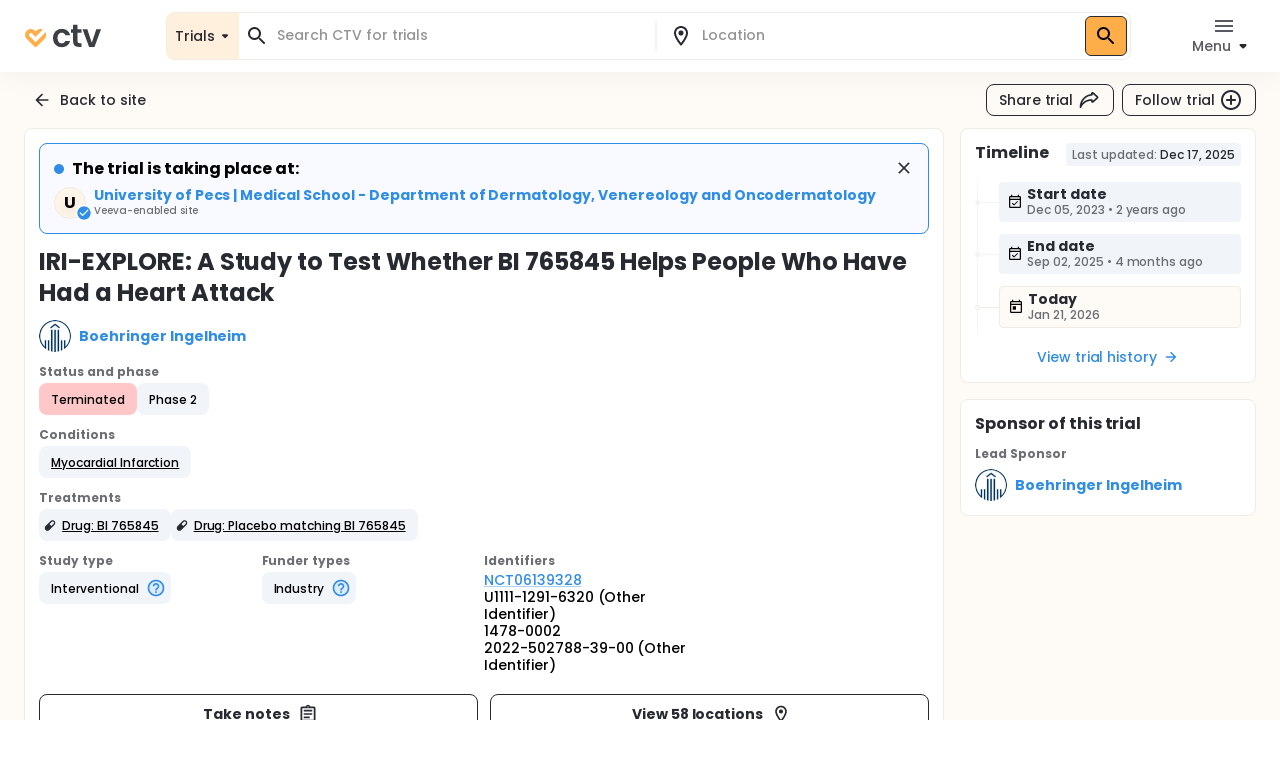

--- FILE ---
content_type: application/javascript
request_url: https://ctv.veeva.com/_next/static/chunks/pages/trial-history-87e62d1fb97b84fc.js
body_size: 4405
content:
!function(){try{var e="undefined"!=typeof window?window:"undefined"!=typeof global?global:"undefined"!=typeof self?self:{},t=(new e.Error).stack;t&&(e._sentryDebugIds=e._sentryDebugIds||{},e._sentryDebugIds[t]="26a9f88a-a151-421b-97f0-1ca039449d22",e._sentryDebugIdIdentifier="sentry-dbid-26a9f88a-a151-421b-97f0-1ca039449d22")}catch(e){}}(),(self.webpackChunk_N_E=self.webpackChunk_N_E||[]).push([[3845],{33390:function(e,t,r){(window.__NEXT_P=window.__NEXT_P||[]).push(["/trial-history",function(){return r(11377)}])},48022:function(e,t,r){"use strict";var i=r(13077),l=r(85893);t.Z=(0,i.Z)((0,l.jsx)("path",{d:"M19 11H7.83l4.88-4.88c.39-.39.39-1.03 0-1.42a.9959.9959 0 0 0-1.41 0l-6.59 6.59c-.39.39-.39 1.02 0 1.41l6.59 6.59c.39.39 1.02.39 1.41 0 .39-.39.39-1.02 0-1.41L7.83 13H19c.55 0 1-.45 1-1s-.45-1-1-1"}),"ArrowBackRounded")},60762:function(e,t,r){"use strict";r.d(t,{Z:function(){return _}});var i=r(87462),l=r(63366),s=r(67294),o=r(90512),n=r(58510),a=r(77527),d=r(29567),c=r(93454),x=r(1977),f=r(8027);function u(e){return(0,f.ZP)("MuiCard",e)}(0,x.Z)("MuiCard",["root"]);var h=r(85893);let p=["className","raised"],j=e=>{let{classes:t}=e;return(0,n.Z)({root:["root"]},u,t)},g=(0,a.ZP)(c.Z,{name:"MuiCard",slot:"Root",overridesResolver:(e,t)=>t.root})(()=>({overflow:"hidden"}));var _=s.forwardRef(function(e,t){let r=(0,d.Z)({props:e,name:"MuiCard"}),{className:s,raised:n=!1}=r,a=(0,l.Z)(r,p),c=(0,i.Z)({},r,{raised:n}),x=j(c);return(0,h.jsx)(g,(0,i.Z)({className:(0,o.Z)(x.root,s),elevation:n?8:void 0,ref:t,ownerState:c},a))})},71919:function(e,t,r){"use strict";r.d(t,{Z:function(){return g}});var i=r(87462),l=r(63366),s=r(67294),o=r(90512),n=r(58510),a=r(77527),d=r(29567),c=r(1977),x=r(8027);function f(e){return(0,x.ZP)("MuiCardContent",e)}(0,c.Z)("MuiCardContent",["root"]);var u=r(85893);let h=["className","component"],p=e=>{let{classes:t}=e;return(0,n.Z)({root:["root"]},f,t)},j=(0,a.ZP)("div",{name:"MuiCardContent",slot:"Root",overridesResolver:(e,t)=>t.root})(()=>({padding:16,"&:last-child":{paddingBottom:24}}));var g=s.forwardRef(function(e,t){let r=(0,d.Z)({props:e,name:"MuiCardContent"}),{className:s,component:n="div"}=r,a=(0,l.Z)(r,h),c=(0,i.Z)({},r,{component:n}),x=p(c);return(0,u.jsx)(j,(0,i.Z)({as:n,className:(0,o.Z)(x.root,s),ownerState:c,ref:t},a))})},70360:function(e,t,r){"use strict";r.d(t,{Z:function(){return m}});var i=r(87462),l=r(63366),s=r(67294),o=r(90512),n=r(58510),a=r(19962),d=r(29567),c=r(77527),x=r(1977),f=r(8027);function u(e){return(0,f.ZP)("MuiTableHead",e)}(0,x.Z)("MuiTableHead",["root"]);var h=r(85893);let p=["className","component"],j=e=>{let{classes:t}=e;return(0,n.Z)({root:["root"]},u,t)},g=(0,c.ZP)("thead",{name:"MuiTableHead",slot:"Root",overridesResolver:(e,t)=>t.root})({display:"table-header-group"}),_={variant:"head"},y="thead";var m=s.forwardRef(function(e,t){let r=(0,d.Z)({props:e,name:"MuiTableHead"}),{className:s,component:n=y}=r,c=(0,l.Z)(r,p),x=(0,i.Z)({},r,{component:n}),f=j(x);return(0,h.jsx)(a.Z.Provider,{value:_,children:(0,h.jsx)(g,(0,i.Z)({as:n,className:(0,o.Z)(f.root,s),ref:t,role:n===y?null:"rowgroup",ownerState:x},c))})})},63065:function(e,t,r){"use strict";r.d(t,{Z:function(){return o}});var i=r(85893),l=r(60990),s=r(67294);function o(e){let{children:t,showLoading:r=!0,...o}=e,[n,a]=(0,s.useState)(!1);return((0,s.useEffect)(()=>{a(!0)},[]),n)?(0,i.jsx)("div",{...o,children:t}):(0,i.jsx)(l.Z,{minHeight:"50vh",display:"flex",justifyContent:"center",alignItems:"center",children:r&&"Loading..."})}},11377:function(e,t,r){"use strict";r.r(t),r.d(t,{default:function(){return T}});var i=r(85893),l=r(67294),s=r(60990),o=r(18745),n=r(61730),a=r(46577),d=r(8863),c=r(61769),x=r(11032),f=r(60762),u=r(71919),h=r(52857),p=r(96788),j=r(25026),g=r(76592),_=r(70360),y=r(19827),m=r(77527),C=r(48022),v=r(9008),w=r.n(v),Z=r(11163),F=r(73359),b=r(36818),B=r(63065);let D=(0,l.memo)(e=>(0,i.jsxs)("svg",{width:245,height:192,viewBox:"0 0 245 192",fill:"none",xmlns:"http://www.w3.org/2000/svg",...e,children:[(0,i.jsx)("g",{opacity:.2,filter:"url(#filter0_f_3082_70967)",children:(0,i.jsx)("rect",{x:28.9219,y:57.0352,width:133.506,height:25.6983,rx:9.23165,fill:"url(#paint0_radial_3082_70967)"})}),(0,i.jsx)("g",{opacity:.2,filter:"url(#filter1_f_3082_70967)",children:(0,i.jsx)("rect",{x:64.6484,y:130.369,width:129.118,height:25.6983,rx:9.23165,fill:"url(#paint1_radial_3082_70967)"})}),(0,i.jsxs)("g",{filter:"url(#filter2_b_3082_70967)",children:[(0,i.jsx)("rect",{x:69.1074,y:121.381,width:120.554,height:26.5694,rx:6.34493,fill:"url(#paint2_radial_3082_70967)"}),(0,i.jsx)("rect",{x:69.1074,y:121.381,width:120.554,height:26.5694,rx:6.34493,fill:"white"})]}),(0,i.jsx)("rect",{x:92.9004,y:134.863,width:23.3969,height:2.37935,rx:1.09957,fill:"#D9DCE1"}),(0,i.jsx)("rect",{x:92.9004,y:140.415,width:38.8627,height:1.98279,rx:.991396,fill:"#D9DCE1"}),(0,i.jsx)("rect",{x:92.9004,y:127.329,width:35.2937,height:3.56902,rx:1.09957,fill:"#C4C4C4"}),(0,i.jsx)("rect",{x:119.867,y:134.863,width:23.3969,height:2.37935,rx:1.09957,fill:"#D9DCE1"}),(0,i.jsx)("rect",{x:155.547,y:134.03,width:23.3969,height:2.37935,rx:1.09957,fill:"#D9DCE1"}),(0,i.jsx)("rect",{x:72.6768,y:126.536,width:16.2589,height:16.2589,rx:3.17247,fill:"#C4C4C4"}),(0,i.jsx)("path",{d:"M86.6322 139.272H75.793L78.5028 134.53L80.5351 136.969L83.5159 131.278L86.6322 139.272Z",fill:"#979797"}),(0,i.jsx)("circle",{cx:78.2316,cy:131.55,r:2.03236,fill:"#979797"}),(0,i.jsx)("circle",{cx:182.127,cy:127.725,r:3.17247,fill:"#C4C4C4"}),(0,i.jsx)("circle",{cx:172.609,cy:127.725,r:3.17247,fill:"#C4C4C4"}),(0,i.jsxs)("g",{filter:"url(#filter3_b_3082_70967)",children:[(0,i.jsx)("rect",{x:34.5625,y:45.4824,width:120.554,height:26.5694,rx:6.34493,fill:"url(#paint3_radial_3082_70967)"}),(0,i.jsx)("rect",{x:34.5625,y:45.4824,width:120.554,height:26.5694,rx:6.34493,fill:"white"})]}),(0,i.jsx)("rect",{x:58.3555,y:58.9648,width:23.3969,height:2.37935,rx:1.09957,fill:"#D9DCE1"}),(0,i.jsx)("rect",{x:58.3555,y:64.5166,width:38.8627,height:1.98279,rx:.991396,fill:"#D9DCE1"}),(0,i.jsx)("rect",{x:58.3555,y:51.4316,width:35.2937,height:3.56902,rx:1.09957,fill:"#C4C4C4"}),(0,i.jsx)("rect",{x:85.3223,y:58.9648,width:23.3969,height:2.37935,rx:1.09957,fill:"#D9DCE1"}),(0,i.jsx)("rect",{x:112.685,y:58.9648,width:23.3969,height:2.37935,rx:1.09957,fill:"#D9DCE1"}),(0,i.jsx)("rect",{x:38.1309,y:50.6377,width:16.2589,height:16.2589,rx:3.17247,fill:"#C4C4C4"}),(0,i.jsx)("path",{d:"M52.0863 63.3738H41.2471L43.9569 58.6317L45.9892 61.0705L48.97 55.3799L52.0863 63.3738Z",fill:"#979797"}),(0,i.jsx)("circle",{cx:43.6867,cy:55.6505,r:2.03236,fill:"#979797"}),(0,i.jsx)("circle",{cx:147.582,cy:51.8268,r:3.17247,fill:"#C4C4C4"}),(0,i.jsx)("circle",{cx:138.064,cy:51.8277,r:3.17247,fill:"#C4C4C4"}),(0,i.jsx)("g",{opacity:.2,filter:"url(#filter4_f_3082_70967)",children:(0,i.jsx)("rect",{x:48.3516,y:100.91,width:167.352,height:25.6983,rx:9.23165,fill:"url(#paint4_radial_3082_70967)"})}),(0,i.jsxs)("g",{filter:"url(#filter5_b_3082_70967)",children:[(0,i.jsx)("rect",{x:51.7139,y:80.2695,width:160.23,height:35.3138,rx:8.43314,fill:"url(#paint5_radial_3082_70967)"}),(0,i.jsx)("rect",{x:51.7139,y:80.2695,width:160.23,height:35.3138,rx:8.43314,fill:"white"})]}),(0,i.jsx)("rect",{x:83.3379,y:98.1895,width:31.0972,height:3.16243,rx:1.46145,fill:"#D9DCE1"}),(0,i.jsx)("rect",{x:83.3379,y:105.568,width:51.653,height:2.63536,rx:1.31768,fill:"#D9DCE1"}),(0,i.jsx)("rect",{x:83.3379,y:88.1758,width:46.9093,height:4.74364,rx:1.46145,fill:"url(#paint6_radial_3082_70967)"}),(0,i.jsx)("rect",{x:119.179,y:98.1895,width:31.0972,height:3.16243,rx:1.46145,fill:"#D9DCE1"}),(0,i.jsx)("rect",{x:153.966,y:95.0273,width:31.0972,height:3.16243,rx:1.46145,fill:"#D9DCE1"}),(0,i.jsx)("rect",{x:56.1689,y:87.25,width:22.0717,height:22.0717,rx:3.485,fill:"url(#paint7_radial_3082_70967)"}),(0,i.jsx)("path",{d:"M75.1139 104.539H60.3994L64.078 98.1018L66.837 101.413L70.8835 93.6875L75.1139 104.539Z",fill:"#D9DCE1"}),(0,i.jsx)("circle",{cx:63.7101,cy:94.0558,r:2.75896,fill:"#D9DCE1"}),(0,i.jsx)("circle",{cx:201.929,cy:88.7029,r:4.21657,fill:"#C4C4C4"}),(0,i.jsx)("circle",{cx:189.28,cy:88.7029,r:4.21657,fill:"#C4C4C4"}),(0,i.jsxs)("defs",{children:[(0,i.jsxs)("filter",{id:"filter0_f_3082_70967",x:.072979,y:28.1863,width:191.204,height:83.396,filterUnits:"userSpaceOnUse",colorInterpolationFilters:"sRGB",children:[(0,i.jsx)("feFlood",{floodOpacity:0,result:"BackgroundImageFix"}),(0,i.jsx)("feBlend",{mode:"normal",in:"SourceGraphic",in2:"BackgroundImageFix",result:"shape"}),(0,i.jsx)("feGaussianBlur",{stdDeviation:14.4244,result:"effect1_foregroundBlur_3082_70967"})]}),(0,i.jsxs)("filter",{id:"filter1_f_3082_70967",x:35.7995,y:101.52,width:186.816,height:83.396,filterUnits:"userSpaceOnUse",colorInterpolationFilters:"sRGB",children:[(0,i.jsx)("feFlood",{floodOpacity:0,result:"BackgroundImageFix"}),(0,i.jsx)("feBlend",{mode:"normal",in:"SourceGraphic",in2:"BackgroundImageFix",result:"shape"}),(0,i.jsx)("feGaussianBlur",{stdDeviation:14.4244,result:"effect1_foregroundBlur_3082_70967"})]}),(0,i.jsxs)("filter",{id:"filter2_b_3082_70967",x:61.8065,y:114.08,width:135.155,height:41.1711,filterUnits:"userSpaceOnUse",colorInterpolationFilters:"sRGB",children:[(0,i.jsx)("feFlood",{floodOpacity:0,result:"BackgroundImageFix"}),(0,i.jsx)("feGaussianBlur",{in:"BackgroundImageFix",stdDeviation:3.65045}),(0,i.jsx)("feComposite",{in2:"SourceAlpha",operator:"in",result:"effect1_backgroundBlur_3082_70967"}),(0,i.jsx)("feBlend",{mode:"normal",in:"SourceGraphic",in2:"effect1_backgroundBlur_3082_70967",result:"shape"})]}),(0,i.jsxs)("filter",{id:"filter3_b_3082_70967",x:27.2616,y:38.1815,width:135.155,height:41.1711,filterUnits:"userSpaceOnUse",colorInterpolationFilters:"sRGB",children:[(0,i.jsx)("feFlood",{floodOpacity:0,result:"BackgroundImageFix"}),(0,i.jsx)("feGaussianBlur",{in:"BackgroundImageFix",stdDeviation:3.65045}),(0,i.jsx)("feComposite",{in2:"SourceAlpha",operator:"in",result:"effect1_backgroundBlur_3082_70967"}),(0,i.jsx)("feBlend",{mode:"normal",in:"SourceGraphic",in2:"effect1_backgroundBlur_3082_70967",result:"shape"})]}),(0,i.jsxs)("filter",{id:"filter4_f_3082_70967",x:19.5027,y:72.0613,width:225.05,height:83.396,filterUnits:"userSpaceOnUse",colorInterpolationFilters:"sRGB",children:[(0,i.jsx)("feFlood",{floodOpacity:0,result:"BackgroundImageFix"}),(0,i.jsx)("feBlend",{mode:"normal",in:"SourceGraphic",in2:"BackgroundImageFix",result:"shape"}),(0,i.jsx)("feGaussianBlur",{stdDeviation:14.4244,result:"effect1_foregroundBlur_3082_70967"})]}),(0,i.jsxs)("filter",{id:"filter5_b_3082_70967",x:42.0101,y:70.5658,width:179.637,height:54.7209,filterUnits:"userSpaceOnUse",colorInterpolationFilters:"sRGB",children:[(0,i.jsx)("feFlood",{floodOpacity:0,result:"BackgroundImageFix"}),(0,i.jsx)("feGaussianBlur",{in:"BackgroundImageFix",stdDeviation:4.85186}),(0,i.jsx)("feComposite",{in2:"SourceAlpha",operator:"in",result:"effect1_backgroundBlur_3082_70967"}),(0,i.jsx)("feBlend",{mode:"normal",in:"SourceGraphic",in2:"effect1_backgroundBlur_3082_70967",result:"shape"})]}),(0,i.jsxs)("radialGradient",{id:"paint0_radial_3082_70967",cx:0,cy:0,r:1,gradientUnits:"userSpaceOnUse",gradientTransform:"translate(95.6747 57.0352) rotate(90) scale(25.6983 133.506)",children:[(0,i.jsx)("stop",{stopColor:"#FFBA82"}),(0,i.jsx)("stop",{offset:1,stopColor:"#FF8B2D"})]}),(0,i.jsxs)("radialGradient",{id:"paint1_radial_3082_70967",cx:0,cy:0,r:1,gradientUnits:"userSpaceOnUse",gradientTransform:"translate(129.208 130.369) rotate(90) scale(25.6983 129.118)",children:[(0,i.jsx)("stop",{stopColor:"#FFBA82"}),(0,i.jsx)("stop",{offset:1,stopColor:"#FF8B2D"})]}),(0,i.jsxs)("radialGradient",{id:"paint2_radial_3082_70967",cx:0,cy:0,r:1,gradientUnits:"userSpaceOnUse",gradientTransform:"translate(168.397 123.665) rotate(161.116) scale(70.9492 43.4536)",children:[(0,i.jsx)("stop",{stopColor:"white"}),(0,i.jsx)("stop",{offset:1e-4,stopColor:"white"}),(0,i.jsx)("stop",{offset:1,stopColor:"#F9F9FF"})]}),(0,i.jsxs)("radialGradient",{id:"paint3_radial_3082_70967",cx:0,cy:0,r:1,gradientUnits:"userSpaceOnUse",gradientTransform:"translate(133.852 47.7667) rotate(161.116) scale(70.9492 43.4536)",children:[(0,i.jsx)("stop",{stopColor:"white"}),(0,i.jsx)("stop",{offset:1e-4,stopColor:"white"}),(0,i.jsx)("stop",{offset:1,stopColor:"#F9F9FF"})]}),(0,i.jsxs)("radialGradient",{id:"paint4_radial_3082_70967",cx:0,cy:0,r:1,gradientUnits:"userSpaceOnUse",gradientTransform:"translate(132.028 100.91) rotate(90) scale(25.6983 167.352)",children:[(0,i.jsx)("stop",{stopColor:"#FFBA82"}),(0,i.jsx)("stop",{offset:1,stopColor:"#FF8B2D"})]}),(0,i.jsxs)("radialGradient",{id:"paint5_radial_3082_70967",cx:0,cy:0,r:1,gradientUnits:"userSpaceOnUse",gradientTransform:"translate(183.681 83.3056) rotate(161.116) scale(94.2996 57.7547)",children:[(0,i.jsx)("stop",{stopColor:"white"}),(0,i.jsx)("stop",{offset:1e-4,stopColor:"white"}),(0,i.jsx)("stop",{offset:1,stopColor:"#F9F9FF"})]}),(0,i.jsxs)("radialGradient",{id:"paint6_radial_3082_70967",cx:0,cy:0,r:1,gradientUnits:"userSpaceOnUse",gradientTransform:"translate(106.793 88.1758) rotate(90) scale(4.74364 46.9093)",children:[(0,i.jsx)("stop",{stopColor:"#FFBA82"}),(0,i.jsx)("stop",{offset:1,stopColor:"#FF8B2D"})]}),(0,i.jsxs)("radialGradient",{id:"paint7_radial_3082_70967",cx:0,cy:0,r:1,gradientUnits:"userSpaceOnUse",gradientTransform:"translate(67.2048 87.25) rotate(90) scale(22.0717)",children:[(0,i.jsx)("stop",{stopColor:"#FFBA82"}),(0,i.jsx)("stop",{offset:1,stopColor:"#FF8B2D"})]})]})]}));var S=r(59895),k=r(94035),U=r(24515),E=r(90512);let G={position:"relative","& .read-more":{position:"absolute",left:0,right:0,bottom:4,textAlign:"center",backgroundColor:"transparent !important",backgroundImage:"linear-gradient(to bottom, rgba(255,255,255,0) 0%, rgba(255,255,255,1) 40%) !important",zIndex:100,padding:"24px 8px 8px"},"& .td-content":{maxHeight:175,overflow:"hidden"}},I=(0,m.ZP)(e=>{let{diff:t,className:r}=e;return(0,i.jsx)(s.Z,{component:"span",className:(0,E.Z)(r,t.operation.toLocaleLowerCase()),children:t.text})})({"&.insert":{background:"#EBFEE8"},"&.delete":{background:"#FBE7E6",textDecoration:"line-through"}}),O=e=>{var t,r;let{studyHistory:x,key:f}=e,u=(0,o.Z)(),h=(0,n.Z)(u.breakpoints.down("md")),p=(0,n.Z)(u.breakpoints.down("sm")),j=535;h&&(j=475),p&&(j=270);let g=(null===(t=x.diffList)||void 0===t?void 0:t.reduce((e,t)=>e+=t.text.length,0))||0,[_,y]=(0,l.useState)(!1),m=!_&&!["StudyOfficialTitle","StudyLocationStatus"].includes(x.property)&&g>j;return(0,i.jsxs)(a.Z,{sx:m?G:void 0,children:[(0,i.jsxs)(d.Z,{children:[(0,i.jsx)(s.Z,{className:"td-content",children:x.label}),m&&(0,i.jsx)(s.Z,{className:"read-more",children:(0,i.jsx)(c.Z,{underline:"none",sx:{cursor:"pointer"},onClick:()=>{y(!0)},children:"Read more"})})]}),(0,i.jsx)(d.Z,{children:(0,i.jsx)(s.Z,{className:"td-content",children:(null===(r=x.diffList)||void 0===r?void 0:r.map(e=>(0,i.jsx)(I,{diff:e})))||"-"})})]},f||void 0)};var T=()=>{var e,t,r;let o=(0,Z.useRouter)(),[n,{data:c,called:m,loading:v}]=(0,F.t)(b.N0,{fetchPolicy:"cache-and-network"}),[E,{data:G}]=(0,F.t)(b.oA,{fetchPolicy:"cache-and-network"});(0,l.useEffect)(()=>{if(!o.isReady)return;let e=o.query.id;"string"!=typeof e&&(e=void 0),e&&(n({variables:{utn:e}}),E({variables:{utn:e}}))},[o.isReady,o.query.id]);let I=(0,l.useMemo)(()=>{var e;return(null===(e=((null==c?void 0:c.findStudyHistory.historySets)||[])[0])||void 0===e?void 0:e.changes)||void 0},[c]),T=(0,l.useMemo)(()=>{var e;let t=(null==G?void 0:null===(e=G.studyProfile)||void 0===e?void 0:e.lastUpdatePostDate)||"",r=new Date(t);if((0,k.Z)(r))return(0,U.p6)(t)},[G]),P=(0,l.useMemo)(()=>{var e,t;if(!(null==G?void 0:null===(e=G.studyProfile)||void 0===e?void 0:e.briefTitle))return;let r=T?" was last updated on ".concat(T):"";return(0,i.jsxs)(s.Z,{children:[(0,i.jsx)(s.Z,{component:"span",fontWeight:"bold",children:null==G?void 0:null===(t=G.studyProfile)||void 0===t?void 0:t.briefTitle}),r,"."]})},[T,G]);return(0,i.jsxs)(i.Fragment,{children:[(0,i.jsxs)(w(),{children:[(0,i.jsx)("title",{children:"".concat((null==G?void 0:null===(e=G.studyProfile)||void 0===e?void 0:e.briefTitle)||""," | Trial History")}),(0,i.jsx)("meta",{name:"description",content:"Review the change log for ".concat((null==G?void 0:null===(t=G.studyProfile)||void 0===t?void 0:t.briefTitle)||"")}),(0,i.jsx)("meta",{name:"robots",content:"noindex"})]}),(0,i.jsx)(i.Fragment,{children:(0,i.jsx)(x.Z,{maxWidth:"md",children:(0,i.jsx)(B.Z,{showLoading:!1,children:(0,i.jsx)(s.Z,{my:3,children:(0,i.jsx)(f.Z,{children:(0,i.jsxs)(u.Z,{children:[(0,i.jsxs)(s.Z,{display:"flex",alignItems:"center",mb:2,children:[(0,i.jsx)(s.Z,{pt:.2,mr:1,children:G&&G.studyProfile&&(null==G?void 0:null===(r=G.studyProfile)||void 0===r?void 0:r.slug)&&(0,i.jsx)(h.Z,{onClick:()=>{var e;o.push("/study/".concat((null==G?void 0:null===(e=G.studyProfile)||void 0===e?void 0:e.slug)||""))},children:(0,i.jsx)(C.Z,{})})}),(0,i.jsx)(s.Z,{flexGrow:1,children:(0,i.jsx)(p.Z,{variant:"h5",fontWeight:700,children:"Trial history"})})]}),(0,i.jsx)(s.Z,{mb:2,children:P}),I?(0,i.jsx)(s.Z,{sx:e=>({border:"1px solid ".concat(e.palette.grey[300]),borderRadius:1,"& .MuiTableCell-root":{color:e.palette.grey[600]},"& .MuiTableCell-head":{whiteSpace:"nowrap",fontWeight:700}}),children:(0,i.jsx)(j.Z,{children:(0,i.jsxs)(g.Z,{stickyHeader:!0,children:[(0,i.jsx)(_.Z,{children:(0,i.jsxs)(a.Z,{children:[(0,i.jsx)(d.Z,{component:"th",children:"Property changed"},"propertyChanged"),(0,i.jsx)(d.Z,{component:"th",children:"Changes"},"changes")]})}),(0,i.jsx)(y.Z,{children:I.map((e,t)=>(0,i.jsx)(O,{studyHistory:e},t))})]})})}):(0,i.jsx)(i.Fragment,{children:!m||v?(0,i.jsx)(s.Z,{mb:15,children:(0,i.jsx)(S.SX,{})}):(0,i.jsxs)(s.Z,{sx:{textAlign:"center"},children:[(0,i.jsx)(s.Z,{mt:3,mb:1,children:(0,i.jsx)(D,{})}),(0,i.jsx)(s.Z,{children:(0,i.jsx)(p.Z,{variant:"h5",fontWeight:700,sx:e=>({color:e.palette.grey[800]}),children:"Study history not available"})})]})})]})})})})})})]})}}},function(e){e.O(0,[3726,2888,9774,179],function(){return e(e.s=33390)}),_N_E=e.O()}]);